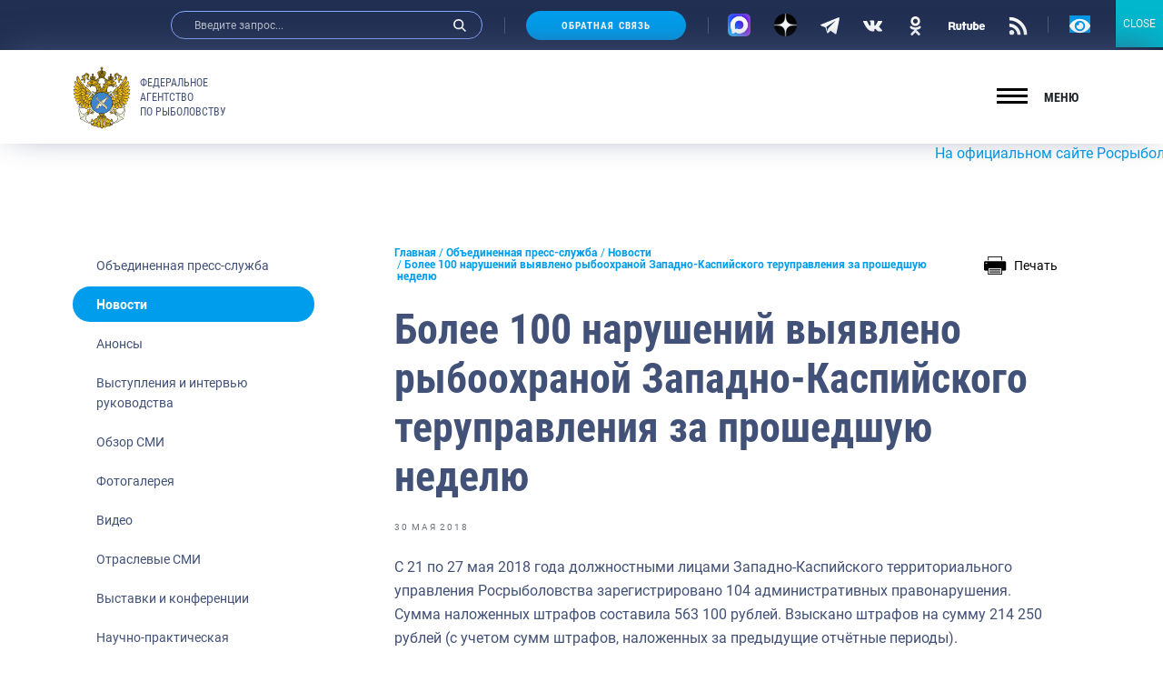

--- FILE ---
content_type: image/svg+xml
request_url: https://fish.gov.ru/wp-content/themes/app/assets/build/img/icons/arrow-right-w.svg
body_size: 415
content:
<svg viewBox="0 0 16 16" style="fill: #ffffff;" xmlns="http://www.w3.org/2000/svg">
<g clip-path="url(#clip0)">
<path d="M12.0536 8.12134C12.0536 7.85351 11.9513 7.5857 11.7472 7.3815L5.32125 0.955625C4.91248 0.546856 4.24973 0.546856 3.84112 0.955625C3.43252 1.36423 3.43252 2.02685 3.84112 2.43565L9.52715 8.12134L3.84132 13.8071C3.43271 14.2158 3.43271 14.8784 3.84132 15.287C4.24992 15.6959 4.91267 15.6959 5.32144 15.287L11.7474 8.86119C11.9515 8.65689 12.0536 8.38908 12.0536 8.12134Z" />
</g>
<defs>
<clipPath id="clip0">
<rect width="14.9447" height="14.9447" transform="matrix(-4.37114e-08 1 1 4.37114e-08 0.321777 0.649048)"/>
</clipPath>
</defs>
</svg>
